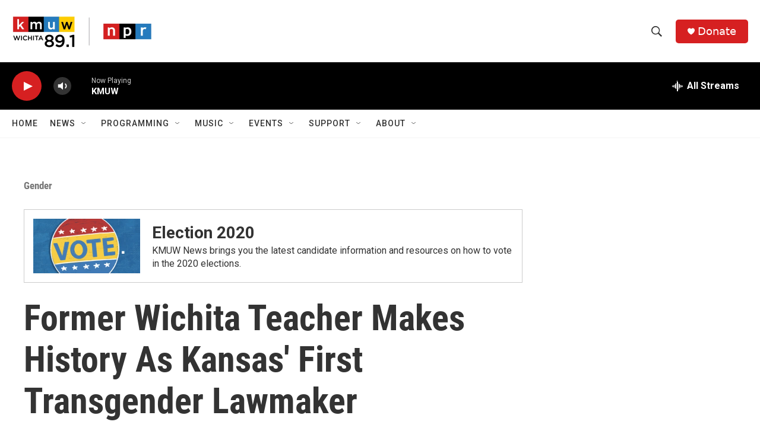

--- FILE ---
content_type: text/html; charset=utf-8
request_url: https://www.google.com/recaptcha/api2/aframe
body_size: 268
content:
<!DOCTYPE HTML><html><head><meta http-equiv="content-type" content="text/html; charset=UTF-8"></head><body><script nonce="HDC9OI-b7S31Tm5PRSHZuQ">/** Anti-fraud and anti-abuse applications only. See google.com/recaptcha */ try{var clients={'sodar':'https://pagead2.googlesyndication.com/pagead/sodar?'};window.addEventListener("message",function(a){try{if(a.source===window.parent){var b=JSON.parse(a.data);var c=clients[b['id']];if(c){var d=document.createElement('img');d.src=c+b['params']+'&rc='+(localStorage.getItem("rc::a")?sessionStorage.getItem("rc::b"):"");window.document.body.appendChild(d);sessionStorage.setItem("rc::e",parseInt(sessionStorage.getItem("rc::e")||0)+1);localStorage.setItem("rc::h",'1769087160663');}}}catch(b){}});window.parent.postMessage("_grecaptcha_ready", "*");}catch(b){}</script></body></html>